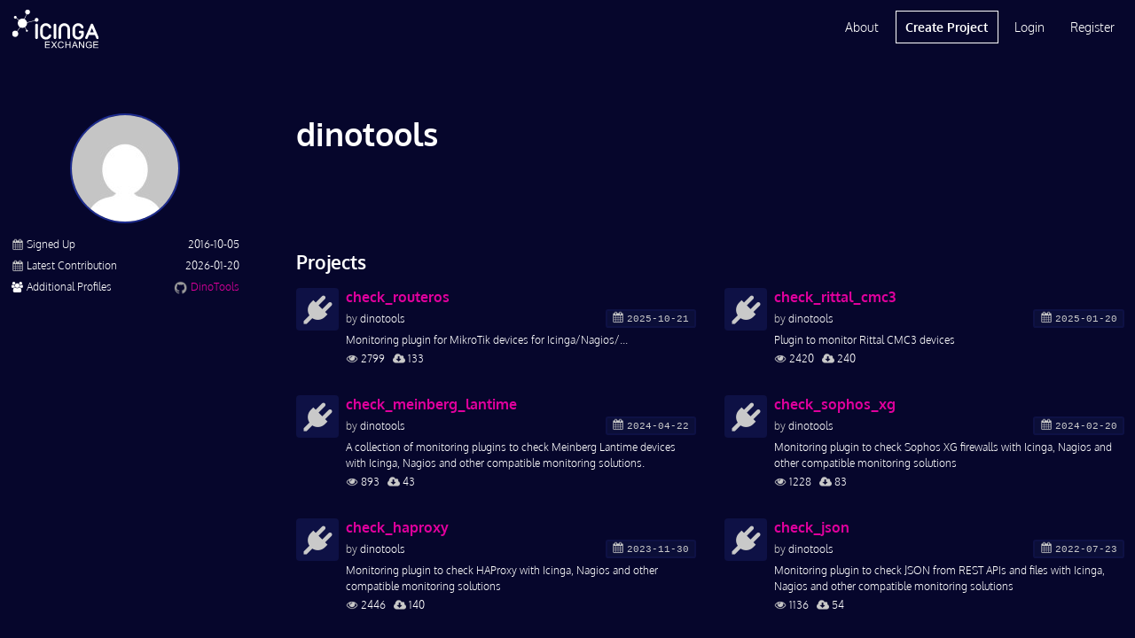

--- FILE ---
content_type: text/html; charset=UTF-8
request_url: https://exchange.icinga.com/dinotools
body_size: 4599
content:
<!DOCTYPE html>
<!--[if lt IE 7]>
<html class="no-js lt-ie9 lt-ie8 lt-ie7 exchange" lang="en-US"> <![endif]-->
<!--[if IE 7]>
<html class="no-js lt-ie9 lt-ie8 exchange" lang="en-US"> <![endif]-->
<!--[if IE 8]>
<html class="no-js lt-ie9 ie8 exchange" lang="en-US"> <![endif]-->
<!--[if gt IE 8]><!-->
<html class="no-js exchange" lang="en-US"> <!--<![endif]-->
<head>
    <meta charset="utf-8">
    <meta http-equiv="X-UA-Compatible" content="IE=edge,chrome=1">
    <meta http-equiv="cleartype" content="on">
    <title>dinotools :: Icinga Exchange</title>
      <meta name="description" content="Signed up on 2016-10-05 and contributed recently on 2026-01-20. Also present on Github as DinoTools. Publisher of 15 project(s).">
          <meta name="viewport" content="width=device-width, initial-scale=1.0, maximum-scale=1.0, user-scalable=no">
    <meta name="format-detection" content="telephone=no">
    <meta name="apple-mobile-web-app-capable" content="yes">
    <meta name="application-name" content="Icinga Exchange">
    <meta name="apple-mobile-web-app-title" content="Icinga Exchange">
      <base href="https://exchange.icinga.com">
    <script type="text/javascript">
        (function() {
            var html = document.getElementsByTagName('html')[0];
            html.className = html.className.replace(/no-js/, 'js');
        }());
    </script>
        <!-- Google Analytics -->
    <script async src="https://www.googletagmanager.com/gtag/js?id=G-0ZM61HMWJZ" type="text/plain" data-category="analytics" data-service="ga"></script>
    <script type="text/plain" data-category="analytics" data-service="ga">
      window.dataLayer = window.dataLayer || [];
      function gtag(){dataLayer.push(arguments);}
      gtag('js', new Date());
    
      gtag('config', 'G-0ZM61HMWJZ');
    </script>
    <!-- End Google Analytics -->
      <!--<link href="//fonts.googleapis.com/css?family=Open+Sans:400,400i,600,700,800" rel="stylesheet">-->
    <link rel="stylesheet" href="/css/icinga.min.css" media="all" type="text/css">
    <link rel="icon" href="/img/fav/cropped-icinga-favicon-512x512px-32x32.png" sizes="32x32" />
    <link rel="icon" href="/img/fav/cropped-icinga-favicon-512x512px-192x192.png" sizes="192x192" />
    <link rel="apple-touch-icon-precomposed" href="/img/fav/cropped-icinga-favicon-512x512px-180x180.png" />
    <meta name="msapplication-TileImage" content="/img/fav/cropped-icinga-favicon-512x512px-270x270.png" />
      </head>
<body id="body" class="loading">
    <pre id="responsive-debug"></pre>
    <div id="layout" class="exchange default-layout">
        <div id="header" class="reset exchange black">
    
<ul role="alert" id="notifications"></ul>

<div class="wrap">
    <a href="/" class="header-logo"></a>
    <div id="mobile-navigation">
        <button id="mobile-menu-button" class="link-button"><i  aria-hidden="true" class="icon-menu"></i></button>
        <ul class="main-nav">
                    <li><a href="/login" rel="nofollow">Login</a></li>
            <li><a href="/register" rel="nofollow">Register</a></li>
            </div>
    <div id="desktop-navigation">
        <ul class="main-nav">
            <li><a href="/about">About</a></li>
            <li class="primary"><a href="/new" rel="nofollow">Create Project</a></li>
                    <li><a href="/login" rel="nofollow">Login</a></li>
            <li><a href="/register" rel="nofollow">Register</a></li>
                </ul>
    </div>
</div></div>
<div id="main" class="reset exchange" role="main">
    <div id="col1"
         class="container icinga-module module-exchange"
                 data-icinga-module="exchange"
                 data-icinga-url="/dinotools"
                  style="display: block">
        <div class="no-hero"></div>
<div class="wrap">
    <div class="entry-content clearfix has-sidebar">
    <div class="profile-header project-header">
                <h1>dinotools</h1>
                </div>
    <aside class="sidebar-left">
        <section class="thumbnail-wrapper text-center user">
            <img src="/accounts/gravatar?username=dinotools" rel="nofollow,noindex" class="media-object img-thumbnail" alt="dinotools" aria-hidden="true" />        </section>
        <section class="meta-information">
            <dl class="keylist">
                                <dt>
                    <i class="icon icon-calendar"></i>
                    <span>Signed Up</span>
                </dt>
                <dd>2016-10-05</dd>
                <dt>
                    <i class="icon icon-calendar"></i>
                    <span>Latest Contribution</span>
                </dt>
                <dd>
                                            2026-01-20                                    </dd>
                                    <dt>
                        <i  aria-hidden="true" class="icon-users"></i>                        <span>Additional Profiles</span>
                    </dt>
                                            <dd>
                            <img src="/img/icons/github.png" alt="Github" width="16px" height="16px" class="icon" aria-hidden="true" />                            <a href="https://github.com/DinoTools" rel="nofollow">DinoTools</a>                        </dd>
                                                </dl>
        </section>
    </aside>
    <div class="main-content">
        <h2>Projects</h2>
            <div class="profile-projects">
            <ul class="project-list project-list-grid">
    <li class="category-plugins">
        <div class="entry-content">
                    <div class="lfloat thumbnail-wrapper small placeholder">
                <img src="/img/icons/category-placeholder-plugins.png"
                     alt="Plugins"
                     title="Plugins">
            </div>
                    <div class="info-wrapper">
                            <h4><a href="/dinotools/check_routeros" class="text-ellipsis">check_routeros</a></h4>
                <div class="release-tag rfloat clearfix">
                    <span>
                        <i title="Latest Release" class="icon icon-calendar"></i>
                                              <time datetime="2025-10-21 08:53:38">
                            2025-10-21                        </time>
                                          </span>
                </div>
                <div class="author">
                    <span class="gray">by</span>&nbsp;<a href="/dinotools">dinotools</a>                </div>
                                                      <p class="description">Monitoring plugin for MikroTik devices for Icinga/Nagios/...</p>
                                                  <div class="meta">
                    <span>
                        <i title="Views" class="icon icon-eye"></i>
                        2799                    </span>
                    <span>
                        <i title="Downloads" class="icon icon-cloud-download"></i>
                        133                    </span>
                </div>
            </div>
        </div>
    </li>
    <li class="category-plugins">
        <div class="entry-content">
                    <div class="lfloat thumbnail-wrapper small placeholder">
                <img src="/img/icons/category-placeholder-plugins.png"
                     alt="Plugins"
                     title="Plugins">
            </div>
                    <div class="info-wrapper">
                            <h4><a href="/dinotools/check_rittal_cmc3" class="text-ellipsis">check_rittal_cmc3</a></h4>
                <div class="release-tag rfloat clearfix">
                    <span>
                        <i title="Latest Release" class="icon icon-calendar"></i>
                                              <time datetime="2025-01-20 10:40:01">
                            2025-01-20                        </time>
                                          </span>
                </div>
                <div class="author">
                    <span class="gray">by</span>&nbsp;<a href="/dinotools">dinotools</a>                </div>
                                                      <p class="description">Plugin to monitor Rittal CMC3 devices</p>
                                                  <div class="meta">
                    <span>
                        <i title="Views" class="icon icon-eye"></i>
                        2420                    </span>
                    <span>
                        <i title="Downloads" class="icon icon-cloud-download"></i>
                        240                    </span>
                </div>
            </div>
        </div>
    </li>
    <li class="category-plugins">
        <div class="entry-content">
                    <div class="lfloat thumbnail-wrapper small placeholder">
                <img src="/img/icons/category-placeholder-plugins.png"
                     alt="Plugins"
                     title="Plugins">
            </div>
                    <div class="info-wrapper">
                            <h4><a href="/dinotools/check_meinberg_lantime" class="text-ellipsis">check_meinberg_lantime</a></h4>
                <div class="release-tag rfloat clearfix">
                    <span>
                        <i title="Latest Release" class="icon icon-calendar"></i>
                                              <time datetime="2024-04-22 09:06:24">
                            2024-04-22                        </time>
                                          </span>
                </div>
                <div class="author">
                    <span class="gray">by</span>&nbsp;<a href="/dinotools">dinotools</a>                </div>
                                                      <p class="description">A collection of monitoring plugins to check Meinberg Lantime devices with Icinga, Nagios and other compatible monitoring solutions.</p>
                                                  <div class="meta">
                    <span>
                        <i title="Views" class="icon icon-eye"></i>
                        893                    </span>
                    <span>
                        <i title="Downloads" class="icon icon-cloud-download"></i>
                        43                    </span>
                </div>
            </div>
        </div>
    </li>
    <li class="category-plugins">
        <div class="entry-content">
                    <div class="lfloat thumbnail-wrapper small placeholder">
                <img src="/img/icons/category-placeholder-plugins.png"
                     alt="Plugins"
                     title="Plugins">
            </div>
                    <div class="info-wrapper">
                            <h4><a href="/dinotools/check_sophos_xg" class="text-ellipsis">check_sophos_xg</a></h4>
                <div class="release-tag rfloat clearfix">
                    <span>
                        <i title="Latest Release" class="icon icon-calendar"></i>
                                              <time datetime="2024-02-20 16:28:50">
                            2024-02-20                        </time>
                                          </span>
                </div>
                <div class="author">
                    <span class="gray">by</span>&nbsp;<a href="/dinotools">dinotools</a>                </div>
                                                      <p class="description">Monitoring plugin to check Sophos XG firewalls with Icinga, Nagios and other compatible monitoring solutions </p>
                                                  <div class="meta">
                    <span>
                        <i title="Views" class="icon icon-eye"></i>
                        1228                    </span>
                    <span>
                        <i title="Downloads" class="icon icon-cloud-download"></i>
                        83                    </span>
                </div>
            </div>
        </div>
    </li>
    <li class="category-plugins">
        <div class="entry-content">
                    <div class="lfloat thumbnail-wrapper small placeholder">
                <img src="/img/icons/category-placeholder-plugins.png"
                     alt="Plugins"
                     title="Plugins">
            </div>
                    <div class="info-wrapper">
                            <h4><a href="/dinotools/check_haproxy" class="text-ellipsis">check_haproxy</a></h4>
                <div class="release-tag rfloat clearfix">
                    <span>
                        <i title="Latest Release" class="icon icon-calendar"></i>
                                              <time datetime="2023-11-30 09:54:03">
                            2023-11-30                        </time>
                                          </span>
                </div>
                <div class="author">
                    <span class="gray">by</span>&nbsp;<a href="/dinotools">dinotools</a>                </div>
                                                      <p class="description">Monitoring plugin to check HAProxy with Icinga, Nagios and other compatible monitoring solutions</p>
                                                  <div class="meta">
                    <span>
                        <i title="Views" class="icon icon-eye"></i>
                        2446                    </span>
                    <span>
                        <i title="Downloads" class="icon icon-cloud-download"></i>
                        140                    </span>
                </div>
            </div>
        </div>
    </li>
    <li class="category-plugins">
        <div class="entry-content">
                    <div class="lfloat thumbnail-wrapper small placeholder">
                <img src="/img/icons/category-placeholder-plugins.png"
                     alt="Plugins"
                     title="Plugins">
            </div>
                    <div class="info-wrapper">
                            <h4><a href="/dinotools/check_json" class="text-ellipsis">check_json</a></h4>
                <div class="release-tag rfloat clearfix">
                    <span>
                        <i title="Latest Release" class="icon icon-calendar"></i>
                                              <time datetime="2022-07-23 06:35:22">
                            2022-07-23                        </time>
                                          </span>
                </div>
                <div class="author">
                    <span class="gray">by</span>&nbsp;<a href="/dinotools">dinotools</a>                </div>
                                                      <p class="description">Monitoring plugin to check JSON from REST APIs and files with Icinga, Nagios and other compatible monitoring solutions</p>
                                                  <div class="meta">
                    <span>
                        <i title="Views" class="icon icon-eye"></i>
                        1136                    </span>
                    <span>
                        <i title="Downloads" class="icon icon-cloud-download"></i>
                        54                    </span>
                </div>
            </div>
        </div>
    </li>
    <li class="category-plugins">
        <div class="entry-content">
                    <div class="lfloat thumbnail-wrapper small placeholder">
                <img src="/img/icons/category-placeholder-plugins.png"
                     alt="Plugins"
                     title="Plugins">
            </div>
                    <div class="info-wrapper">
                            <h4><a href="/dinotools/check_disk_io" class="text-ellipsis">check_disk_io</a></h4>
                <div class="release-tag rfloat clearfix">
                    <span>
                        <i title="Latest Release" class="icon icon-calendar"></i>
                                              <time datetime="2022-01-20 17:36:49">
                            2022-01-20                        </time>
                                          </span>
                </div>
                <div class="author">
                    <span class="gray">by</span>&nbsp;<a href="/dinotools">dinotools</a>                </div>
                                                      <p class="description">Monitoring plugin to check disk io with Icinga, Nagios and other compatible monitoring solutions </p>
                                                  <div class="meta">
                    <span>
                        <i title="Views" class="icon icon-eye"></i>
                        1400                    </span>
                    <span>
                        <i title="Downloads" class="icon icon-cloud-download"></i>
                        92                    </span>
                </div>
            </div>
        </div>
    </li>
    <li class="category-plugins">
        <div class="entry-content">
                    <div class="lfloat thumbnail-wrapper small placeholder">
                <img src="/img/icons/category-placeholder-plugins.png"
                     alt="Plugins"
                     title="Plugins">
            </div>
                    <div class="info-wrapper">
                            <h4><a href="/dinotools/check_network_interface" class="text-ellipsis">check_network_interface</a></h4>
                <div class="release-tag rfloat clearfix">
                    <span>
                        <i title="Latest Release" class="icon icon-calendar"></i>
                                              <time datetime="2022-01-19 13:29:04">
                            2022-01-19                        </time>
                                          </span>
                </div>
                <div class="author">
                    <span class="gray">by</span>&nbsp;<a href="/dinotools">dinotools</a>                </div>
                                                      <p class="description">Monitoring plugin to check network interfaces with Icinga, Nagios and other compatible monitoring solutions</p>
                                                  <div class="meta">
                    <span>
                        <i title="Views" class="icon icon-eye"></i>
                        1483                    </span>
                    <span>
                        <i title="Downloads" class="icon icon-cloud-download"></i>
                        131                    </span>
                </div>
            </div>
        </div>
    </li>
    <li class="category-plugins">
        <div class="entry-content">
                    <div class="lfloat thumbnail-wrapper small placeholder">
                <img src="/img/icons/category-placeholder-plugins.png"
                     alt="Plugins"
                     title="Plugins">
            </div>
                    <div class="info-wrapper">
                            <h4><a href="/dinotools/check_ipmi_power" class="text-ellipsis">check_ipmi_power</a></h4>
                <div class="release-tag rfloat clearfix">
                    <span>
                        <i title="Latest Release" class="icon icon-calendar"></i>
                                              <time datetime="2021-04-11 21:06:17">
                            2021-04-11                        </time>
                                          </span>
                </div>
                <div class="author">
                    <span class="gray">by</span>&nbsp;<a href="/dinotools">dinotools</a>                </div>
                                                      <p class="description">Check the power state of a server with IPMI</p>
                                                  <div class="meta">
                    <span>
                        <i title="Views" class="icon icon-eye"></i>
                        512                    </span>
                    <span>
                        <i title="Downloads" class="icon icon-cloud-download"></i>
                        19                    </span>
                </div>
            </div>
        </div>
    </li>
    <li class="category-plugins">
        <div class="entry-content">
                    <div class="lfloat thumbnail-wrapper small placeholder">
                <img src="/img/icons/category-placeholder-plugins.png"
                     alt="Plugins"
                     title="Plugins">
            </div>
                    <div class="info-wrapper">
                            <h4><a href="/dinotools/check_mikrotik" class="text-ellipsis">check_mikrotik</a></h4>
                <div class="release-tag rfloat clearfix">
                    <span>
                        <i title="Latest Release" class="icon icon-calendar"></i>
                                              <time datetime="2020-01-28 20:10:02">
                            2020-01-28                        </time>
                                          </span>
                </div>
                <div class="author">
                    <span class="gray">by</span>&nbsp;<a href="/dinotools">dinotools</a>                </div>
                                                      <p class="description">Monitoring plugin for Icinga, Nagios etc. [Mirror] https://git.dinotools.org/monitoring/check_mikrotik</p>
                                                  <div class="meta">
                    <span>
                        <i title="Views" class="icon icon-eye"></i>
                        2339                    </span>
                    <span>
                        <i title="Downloads" class="icon icon-cloud-download"></i>
                        109                    </span>
                </div>
            </div>
        </div>
    </li>
</ul>
<div class="project-paginator clearfix"><div class="pagination-control" role="navigation">
    <h2 id="pagination-ntiawogzqurf" class="sr-only" tabindex="-1">Pagination</h2>
    <ul class="nav tab-nav">
            <li class="nav-item disabled" aria-hidden="true">
            <span class="previous-page">
                <span class="sr-only">Previous page</span>
                <i  aria-hidden="true" class="icon-angle-double-left"></i>            </span>
        </li>
                                        <li class="active nav-item">
                <a  href="/dinotools?page=1"
                    title="Show rows 1 to 10 of 15"
                    aria-label="Show rows 1 to 10 of 15">
                    1                </a>
            </li>
                                            <li class="nav-item">
                <a  href="/dinotools?page=2"
                    title="Show rows 11 to 15 of 15"
                    aria-label="Show rows 11 to 15 of 15">
                    2                </a>
            </li>
                                <li class="nav-item">
            <a  href="/dinotools?page=2"
                title="Show rows 11 to 20 of 15"
                aria-label="Show rows 11 to 20 of 15"
                class="next-page">
                <i  aria-hidden="true" class="icon-angle-double-right"></i>            </a>
        </li>
        </ul>
</div>
</div>
        </div>
        </div>
</div>
</div>
    </div>
</div>
<div id="footer" class="reset exchange">
    <div class="wrap">
    <form id="footer-search" action="/search" method="GET" class="search">
        <div class="control-group">
            <div id="footer-terms" class="terms"></div>
            <input name="q" type="hidden" disabled="disabled" id="footer-search-terms">
            <input type="text"
                   name="q"
                   required
                   placeholder="Search projects …"
                   class="input-search"
                   id="footer-search-input"
                   autocomplete="off"
                   data-term-completion
                   data-term-container="#footer-terms"
                   data-term-input="#footer-search-terms"
                   data-term-suggestions="#footer-suggestions"
                   data-suggest-url="/search/complete?_disableLayout=1">
        </div>
        <button class="button-search">Search</button>
        <div id="footer-suggestions" class="suggestions"></div>
    </form>
</div>
<div class="wrap">
    <div class="link-columns">
        <div>
            <ul>
                <li><strong>Icinga Stack</strong></li>
                <li><a href="https://icinga.com/products/infrastructure-monitoring">Infrastructure Monitoring</a></li>
                <li><a href="https://icinga.com/products/automation">Monitoring Automation</a></li>
                <li><a href="https://icinga.com/products/cloud-monitoring">Cloud Monitoring</a></li>
                <li><a href="https://icinga.com/products/metrics-logs">Metrics &amp; Logs</a></li>
                <li><a href="https://icinga.com/products/notifications">Notifications</a></li>
                <li><a href="https://icinga.com/products/analytics">Analytics</a></li>
                <li><a href="https://icinga.com/products/integrations">Icinga Integrations</a></li>
            </ul>
        </div>
        <div>
            <ul>
                <li><strong>Resources</strong></li>
                <li><a href="https://icinga.com/get-started">Get Started</a></li>
                <li><a href="https://icinga.com/docs">Docs</a></li>
                <li><a href="https://icinga.com/blog">Blog</a></li>
                <li><a href="https://icinga.com/community">Community</a></li>
                <li><a href="https://icinga.com/company/customers">Case Studies</a></li>
                <li><a href="https://icinga.com/company/newsletter">Newsletter</a></li>
            </ul>
        </div>
        <div>
            <ul>
                <li><strong>Services</strong></li>
                <li><a href="https://icinga.com/services/consulting-services">Consulting</a></li>
                <li><a href="https://icinga.com/services/trainings">Trainings</a></li>
                <li><a href="https://icinga.com/services/support">Support</a></li>
                <li><a href="https://icinga.com/subscriptions">Subscriptions</a></li>
                <li class="sub-header"><strong>Connect</strong></li>
                <li><a href="https://community.icinga.com">Forum</a></li>
                <li><a href="https://github.com/Icinga">GitHub</a></li>
            </ul>
        </div>
        <div>
            <ul>
                <li><strong>Company</strong></li>
                <li><a href="https://icinga.com/company">About Us</a></li>
                <li><a href="https://icinga.com/company/partners">Partners</a></li>
                <li><a href="https://icinga.com/company/press-media">Press &amp; Media</a></li>
                <li><a href="https://icinga.com/company/contact">Contact Us</a></li>
            </ul>
        </div>
    </div>
    <div class="legal-stuff">
        <ul>
            <li><a href="https://icinga.com/about/imprint">Imprint</a></li>
            <li><a href="https://icinga.com/about/privacy-policy">Privacy Policy</a></li>
            <li><a href="/terms">Terms of Use</a></li>
        </ul>
        <p>© 2009 - 2026 Icinga GmbH</p>
        <ul>
            <li><a href="https://www.facebook.com/icinga" title="Follow on Facebook" target="_blank"><i class="facebook" aria-label="Facebook"></i></a></li>
            <li><a href="https://www.youtube.com/icinga" title="Follow on Youtube" target="_blank"><i class="youtube" aria-label="Youtube"></i></a></li>
            <li><a href="https://www.linkedin.com/company/icinga/" title="Follow on LinkedIn" target="_blank"><i class="linkedin" aria-label="LinkedIn"></i></a></li>
            <li><a href="https://www.icinga.com/feed" title="Follow on RSS"><i class="rss" aria-label="RSS"></i></a></li>
        </ul>
    </div>
    <img src="/img/icinga-logo-icon-inverted-512.png" class="footer-logo" alt="icinga-logo">
</div>
</div>
    </div>
    <script type="text/javascript">
        (function() {
            if (document.defaultView && document.defaultView.getComputedStyle) {
                var matched;
                var html = document.getElementsByTagName('html')[0];
                var element = document.getElementById('layout');
                var name = document.defaultView
                    .getComputedStyle(html)['font-family']
                    .replace(/['",]/g, '');

                if (null !== (matched = name.match(/^([a-z]+)-layout$/))) {
                    element.className = element.className.replace('default-layout', name);
                    if ('object' === typeof window.console) {
                        window.console.log('Setting initial layout to ' + name);
                    }
                }
            }
        }());
    </script>
    <!--[if lt IE 10]>
    <iframe id="fileupload-frame-target" name="fileupload-frame-target"></iframe>
    <![endif]-->
    <!--[if IE 8]>
    <script type="text/javascript" src="/js/icinga.ie8.js"></script>
    <![endif]-->
    <!--[if gt IE 8]><!-->
    <script type="text/javascript" src="/js/icinga.min.js"></script>
    <!--<![endif]-->
    <script type="text/javascript">
        window.name = 'Icinga-ntiawogzqurf';
        var icinga = new Icinga({
            baseUrl: '/'
        });
    </script>
</body>
</html>
